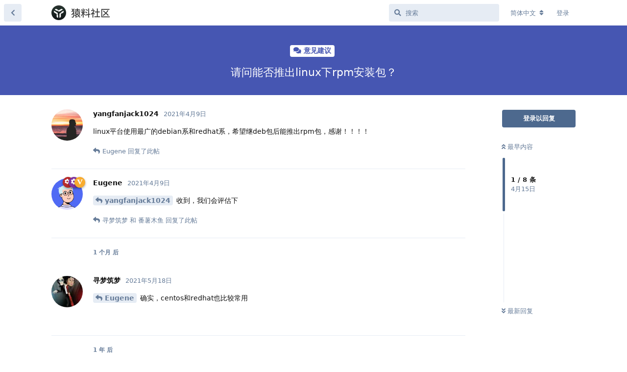

--- FILE ---
content_type: text/html; charset=utf-8
request_url: https://yuanliao.info/d/3224-linuxrpm
body_size: 7908
content:
<!doctype html>
<html  dir="ltr"        lang="zh-Hans" >
    <head>
        <meta charset="utf-8">
        <title>请问能否推出linux下rpm安装包？ - 猿料社区</title>

        <link rel="stylesheet" href="https://yuanliao.info/assets/forum-18e5ba52.css">
<link rel="canonical" href="https://yuanliao.info/d/3224-linuxrpm">
<meta name="viewport" content="width=device-width, initial-scale=1, maximum-scale=1, minimum-scale=1">
<meta name="description" content="猿料，取你所需原料。猿料是 uTools 官方社区，在这里你可以分享与发现各种实用插件。">
<meta name="theme-color" content="#4D698E">
<link rel="shortcut icon" href="https://yuanliao.info/assets/favicon-kw0zsuoa.png">
    </head>

    <body>
        <link rel="stylesheet" href="//at.alicdn.com/t/font_2157681_loi7c3sr99m.css" />

<div id="app" class="App">

    <div id="app-navigation" class="App-navigation"></div>

    <div id="drawer" class="App-drawer">

        <header id="header" class="App-header">
            <div id="header-navigation" class="Header-navigation"></div>
            <div class="container">
                <h1 class="Header-title">
                    <a href="https://yuanliao.info" id="home-link">
                                                    <img src="https://yuanliao.info/assets/logo-f9tlxmqd.png" alt="猿料社区" class="Header-logo">
                                            </a>
                </h1>
                <div id="header-primary" class="Header-primary"></div>
                <div id="header-secondary" class="Header-secondary"></div>
            </div>
        </header>

    </div>

    <main class="App-content">
        <div id="content"></div>

        <div id="flarum-loading" style="display: none">
    正在加载...
</div>

<noscript>
    <div class="Alert">
        <div class="container">
            请使用更现代的浏览器并启用 JavaScript 以获得最佳浏览体验。
        </div>
    </div>
</noscript>

<div id="flarum-loading-error" style="display: none">
    <div class="Alert">
        <div class="container">
            加载论坛时出错，请强制刷新页面重试。
        </div>
    </div>
</div>

<noscript id="flarum-content">
    <div class="container">
    <h2>请问能否推出linux下rpm安装包？</h2>

    <div>
                    <div>
                                <h3>yangfanjack1024</h3>
                <div class="Post-body">
                    <p>linux平台使用最广的debian系和redhat系，希望继deb包后能推出rpm包，感谢！！！！</p>
                </div>
            </div>

            <hr>
                    <div>
                                <h3>Eugene</h3>
                <div class="Post-body">
                    <p><a href="https://yuanliao.info/d/3224/1" class="PostMention" data-id="15594">yangfanjack1024</a> 收到，我们会评估下</p>
                </div>
            </div>

            <hr>
                    <div>
                                <h3>寻梦筑梦</h3>
                <div class="Post-body">
                    <p><a href="https://yuanliao.info/d/3224/2" class="PostMention" data-id="15599">Eugene</a> 确实，centos和redhat也比较常用</p>
                </div>
            </div>

            <hr>
                    <div>
                                <h3>番薯木鱼</h3>
                <div class="Post-body">
                    <p>我是一位付费用户, 非常喜欢使用utools来提高工作效率, 我会一直不断地支持优秀国产软件产品.</p>

<p>目前我在deepin和Windows环境同时使用utools, 在公司的同一个局域网内,在Windows上调出超级面板使用[复制到我的Linux]是可以的, 但是反之在deepin上调出超级面板却没有对应的复制选项, 两边IP是172.22开头; 然而在家里的两台分别是deepin和Windows电脑连接同一个WiFi, 调出超级面板相互复制都是没有问题的, 家里的IP是192.168开头的; 能想到的区别就只有这个了,  所以想问一下, 这个跨平台相互复制的功能还对局域网的IP段有要求吗? 能否做的更加兼容一些呢? 非常感谢!!!</p>

<p>另外, 我也对 Fedora/RPM包 有同样的诉求, 恳请支持, 不胜感激[抱拳]. <a href="https://yuanliao.info/d/3224/2" class="PostMention" data-id="15599">Eugene</a></p> 
                </div>
            </div>

            <hr>
                    <div>
                                <h3>Bradley</h3>
                <div class="Post-body">
                    <p>同求RPM安装包</p>

                </div>
            </div>

            <hr>
                    <div>
                                <h3>dto</h3>
                <div class="Post-body">
                    <p><a href="https://yuanliao.info/d/3224/5" class="PostMention" data-id="28412">番薯木鱼</a></p> 

<p>确认下双方内网ip能够互相ping通</p>
                </div>
            </div>

            <hr>
                    <div>
                                <h3>依葫芦的瓢子</h3>
                <div class="Post-body">
                    <p>到现在还没有rpm安装包</p>
                </div>
            </div>

            <hr>
                    <div>
                                <h3>Fluoxetine12</h3>
                <div class="Post-body">
                    <p>求 rpm 包哇，openSUSE 用户嗷嗷待哺</p>
                </div>
            </div>

            <hr>
            </div>

    
    </div>

</noscript>


        <div class="App-composer">
            <div class="container">
                <div id="composer"></div>
            </div>
        </div>
    </main>

</div>

<script>
var _hmt = _hmt || [];
(function() {
  var hm = document.createElement("script");
  hm.src = "https://hm.baidu.com/hm.js?4b5c6559874d65a98d537abb6c4094e6";
  var s = document.getElementsByTagName("script")[0]; 
  s.parentNode.insertBefore(hm, s);
})();
</script>
<div style='text-align:center; padding: 20px 0 20px 190px'><a href="https://beian.miit.gov.cn/" target="_blank">闽ICP备18007474号</a></div>


        <div id="modal"></div>
        <div id="alerts"></div>

        <script>
            document.getElementById('flarum-loading').style.display = 'block';
            var flarum = {extensions: {}};
        </script>

        <script src="https://yuanliao.info/assets/forum-3e43650b.js"></script>
<script src="https://yuanliao.info/assets/forum-zh-Hans-d66daf3d.js"></script>

        <script>
            document.getElementById('flarum-loading').style.display = 'none';

            try {
                flarum.core.app.load({"resources":[{"type":"forums","id":"1","attributes":{"title":"\u733f\u6599\u793e\u533a","description":"\u733f\u6599\uff0c\u53d6\u4f60\u6240\u9700\u539f\u6599\u3002\u733f\u6599\u662f uTools \u5b98\u65b9\u793e\u533a\uff0c\u5728\u8fd9\u91cc\u4f60\u53ef\u4ee5\u5206\u4eab\u4e0e\u53d1\u73b0\u5404\u79cd\u5b9e\u7528\u63d2\u4ef6\u3002","showLanguageSelector":true,"baseUrl":"https:\/\/yuanliao.info","basePath":"","debug":false,"apiUrl":"https:\/\/yuanliao.info\/api","welcomeTitle":"\u6b22\u8fce\u6765\u5230 uTools \u793e\u533a","welcomeMessage":"\u5728\u8fd9\u91cc\u4f60\u53ef\u4ee5\u53cd\u9988\u95ee\u9898\uff0c\u5206\u4eab\u4f7f\u7528\u5fc3\u5f97\uff0c\u5171\u540c\u63a8\u52a8 uTools \u4e0d\u65ad\u8fdb\u6b65\u3002","themePrimaryColor":"#4D698E","themeSecondaryColor":"#658cbf","logoUrl":"https:\/\/yuanliao.info\/assets\/logo-f9tlxmqd.png","faviconUrl":"https:\/\/yuanliao.info\/assets\/favicon-kw0zsuoa.png","headerHtml":"\u003Clink rel=\u0022stylesheet\u0022 href=\u0022\/\/at.alicdn.com\/t\/font_2157681_loi7c3sr99m.css\u0022 \/\u003E","footerHtml":"\u003Cscript\u003E\nvar _hmt = _hmt || [];\n(function() {\n  var hm = document.createElement(\u0022script\u0022);\n  hm.src = \u0022https:\/\/hm.baidu.com\/hm.js?4b5c6559874d65a98d537abb6c4094e6\u0022;\n  var s = document.getElementsByTagName(\u0022script\u0022)[0]; \n  s.parentNode.insertBefore(hm, s);\n})();\n\u003C\/script\u003E\n\u003Cdiv style=\u0027text-align:center; padding: 20px 0 20px 190px\u0027\u003E\u003Ca href=\u0022https:\/\/beian.miit.gov.cn\/\u0022 target=\u0022_blank\u0022\u003E\u95fdICP\u590718007474\u53f7\u003C\/a\u003E\u003C\/div\u003E","allowSignUp":true,"defaultRoute":"\/all","canViewDiscussions":true,"canStartDiscussion":false,"canViewUserList":false,"minPrimaryTags":"0","maxPrimaryTags":"1","minSecondaryTags":"0","maxSecondaryTags":"3","canViewFlags":false,"guidelinesUrl":"talk.u-tools.cn"},"relationships":{"groups":{"data":[{"type":"groups","id":"1"},{"type":"groups","id":"2"},{"type":"groups","id":"3"},{"type":"groups","id":"4"},{"type":"groups","id":"5"},{"type":"groups","id":"6"}]},"tags":{"data":[{"type":"tags","id":"4"},{"type":"tags","id":"5"},{"type":"tags","id":"6"},{"type":"tags","id":"7"},{"type":"tags","id":"9"},{"type":"tags","id":"11"},{"type":"tags","id":"12"},{"type":"tags","id":"13"}]}}},{"type":"groups","id":"1","attributes":{"nameSingular":"\u5f00\u53d1\u8005","namePlural":"\u521b\u5efa\u7ec4","color":"#B72A2A","icon":"fas fa-cogs","isHidden":0}},{"type":"groups","id":"2","attributes":{"nameSingular":"\u6e38\u5ba2","namePlural":"\u6e38\u5ba2","color":null,"icon":null,"isHidden":0}},{"type":"groups","id":"3","attributes":{"nameSingular":"\u6ce8\u518c\u7528\u6237","namePlural":"\u6ce8\u518c\u7528\u6237","color":null,"icon":null,"isHidden":0}},{"type":"groups","id":"4","attributes":{"nameSingular":"\u7ba1\u7406\u5458","namePlural":"\u7ba1\u7406\u7ec4","color":"#80349E","icon":"fas fa-cog","isHidden":0}},{"type":"groups","id":"5","attributes":{"nameSingular":"\u8d21\u732e\u8005","namePlural":"\u8d21\u732e\u7ec4","color":"#40a9ff","icon":"fas fa-code","isHidden":0}},{"type":"groups","id":"6","attributes":{"nameSingular":"\u4f1a\u5458","namePlural":"VIP","color":"#f8ac30","icon":"iconfont icon-vip1","isHidden":0}},{"type":"tags","id":"4","attributes":{"name":"\u610f\u89c1\u5efa\u8bae","description":"\u5206\u4eab\u4f60\u5bf9 uTools \u7684\u60f3\u6cd5\u4e0e\u521b\u610f\uff0c\u5171\u540c\u63a8\u52a8 uTools \u4e0d\u65ad\u8fdb\u6b65","slug":"suggestions","color":"#4656b2","backgroundUrl":null,"backgroundMode":null,"icon":"fa fa-comments","discussionCount":19211,"position":1,"defaultSort":null,"isChild":false,"isHidden":false,"lastPostedAt":"2026-01-23T01:41:33+00:00","canStartDiscussion":false,"canAddToDiscussion":false},"relationships":{"lastPostedDiscussion":{"data":{"type":"discussions","id":"22871"}}}},{"type":"tags","id":"5","attributes":{"name":"\u63d2\u4ef6\u53d1\u5e03","description":"\u4e3a uTools \u6ce8\u5165\u66f4\u591a\u7075\u9b42","slug":"plugins","color":"#47b0d0","backgroundUrl":null,"backgroundMode":null,"icon":"fa fa-code","discussionCount":717,"position":2,"defaultSort":null,"isChild":false,"isHidden":false,"lastPostedAt":"2026-01-21T09:22:25+00:00","canStartDiscussion":false,"canAddToDiscussion":false},"relationships":{"lastPostedDiscussion":{"data":{"type":"discussions","id":"22863"}}}},{"type":"tags","id":"6","attributes":{"name":"\u5f00\u53d1\u8005","description":"\u5206\u4eab uTools \u63d2\u4ef6\u5f00\u53d1\u7684\u7ecf\u9a8c\u6280\u5de7\u3001\u63a2\u8ba8\u6280\u672f\u96be\u9898","slug":"developers","color":"#0082ff","backgroundUrl":null,"backgroundMode":null,"icon":"fa fa-users","discussionCount":311,"position":4,"defaultSort":null,"isChild":false,"isHidden":false,"lastPostedAt":"2025-12-19T05:55:47+00:00","canStartDiscussion":false,"canAddToDiscussion":false},"relationships":{"lastPostedDiscussion":{"data":{"type":"discussions","id":"22825"}}}},{"type":"tags","id":"7","attributes":{"name":"\u95ee\u9898\u53cd\u9988","description":"\u8bf7\u60a8\u8be6\u7ec6\u63cf\u8ff0\u95ee\u9898\u73b0\u8c61\uff0c\u63d0\u4f9b\u8f6f\u4ef6\u548c\u64cd\u4f5c\u7cfb\u7edf\u7248\u672c\u3001\u590d\u73b0\u6b65\u9aa4\u3001\u76f8\u5e94\u7684\u622a\u56fe\u6216\u89c6\u9891","slug":"bug-report","color":"#ed4c4c","backgroundUrl":null,"backgroundMode":null,"icon":"fa fa-bug","discussionCount":232,"position":0,"defaultSort":null,"isChild":false,"isHidden":false,"lastPostedAt":"2026-01-25T08:56:45+00:00","canStartDiscussion":false,"canAddToDiscussion":false},"relationships":{"lastPostedDiscussion":{"data":{"type":"discussions","id":"22874"}}}},{"type":"tags","id":"9","attributes":{"name":"\u63d2\u4ef6\u9700\u6c42","description":"\u5206\u4eab\u4f60\u7684\u9700\u6c42\u548c\u60f3\u6cd5\uff0c\u4e30\u5bcc uTools \u63d2\u4ef6\u5e94\u7528\u751f\u6001","slug":"plugin-needs","color":"#4b93d1","backgroundUrl":null,"backgroundMode":null,"icon":"fa fa-cube","discussionCount":25,"position":3,"defaultSort":null,"isChild":false,"isHidden":false,"lastPostedAt":"2026-01-16T03:13:27+00:00","canStartDiscussion":false,"canAddToDiscussion":false},"relationships":{"lastPostedDiscussion":{"data":{"type":"discussions","id":"22855"}}}},{"type":"tags","id":"11","attributes":{"name":"Windows","description":"","slug":"windows","color":"#235a9f","backgroundUrl":null,"backgroundMode":null,"icon":"","discussionCount":99,"position":0,"defaultSort":null,"isChild":true,"isHidden":false,"lastPostedAt":"2026-01-25T08:56:45+00:00","canStartDiscussion":false,"canAddToDiscussion":false},"relationships":{"lastPostedDiscussion":{"data":{"type":"discussions","id":"22874"}},"parent":{"data":{"type":"tags","id":"7"}}}},{"type":"tags","id":"12","attributes":{"name":"macOS","description":"","slug":"macos","color":"#000000","backgroundUrl":null,"backgroundMode":null,"icon":"","discussionCount":49,"position":1,"defaultSort":null,"isChild":true,"isHidden":false,"lastPostedAt":"2026-01-22T02:23:31+00:00","canStartDiscussion":false,"canAddToDiscussion":false},"relationships":{"lastPostedDiscussion":{"data":{"type":"discussions","id":"22869"}},"parent":{"data":{"type":"tags","id":"7"}}}},{"type":"tags","id":"13","attributes":{"name":"Linux","description":"","slug":"linux","color":"#f0b811","backgroundUrl":null,"backgroundMode":null,"icon":"","discussionCount":13,"position":2,"defaultSort":null,"isChild":true,"isHidden":false,"lastPostedAt":"2026-01-20T05:38:09+00:00","canStartDiscussion":false,"canAddToDiscussion":false},"relationships":{"lastPostedDiscussion":{"data":{"type":"discussions","id":"22717"}},"parent":{"data":{"type":"tags","id":"7"}}}},{"type":"discussions","id":"22871","attributes":{"title":"\u65b0\u7248\u672c\u66f4\u65b0\u4e4b\u540e \u521b\u5efa\u7684\u56e2\u961f\u529f\u80fd\u90fd\u6ca1\u4e86  \u4e4b\u524d\u7ef4\u62a4\u7684\u6570\u636e\u4e5f\u90fd\u627e\u4e0d\u5230\u4e86   ","slug":"","commentCount":1,"participantCount":1,"createdAt":"2026-01-23T01:41:33+00:00","lastPostedAt":"2026-01-23T01:41:33+00:00","lastPostNumber":1,"canReply":false,"canRename":false,"canDelete":false,"canHide":false,"isApproved":true,"isLocked":false,"canLock":false,"isSticky":false,"canSticky":false,"canTag":false}},{"type":"discussions","id":"22863","attributes":{"title":"\ud83d\udc96\u3010\u63d2\u4ef6\u3011\u3010OTP Authenticator\u3011\u5b89\u5168\u3001\u5f3a\u5927\u7684 2FA \u5bc6\u94a5\u7ba1\u7406\u5de5\u5177\uff0c\u9ed8\u8ba4\u52a0\u5bc6\u5b58\u50a8\uff0c\u652f\u6301\u8de8\u8bbe\u5907\u540c\u6b65\uff0c\u652f\u6301\u4e8c\u7ef4\u7801\u8bc6\u522b\u5bfc\u5165\u2728","slug":"otp-authenticator-2fa","commentCount":1,"participantCount":1,"createdAt":"2026-01-21T09:22:25+00:00","lastPostedAt":"2026-01-21T09:22:25+00:00","lastPostNumber":1,"canReply":false,"canRename":false,"canDelete":false,"canHide":false,"isApproved":true,"isLocked":false,"canLock":false,"isSticky":false,"canSticky":false,"canTag":false}},{"type":"discussions","id":"22825","attributes":{"title":"\u5173\u4e8euTools\u81ea\u5e26\u7684\u56fe\u7247\u538b\u7f29\u5de5\u5177","slug":"utools","commentCount":1,"participantCount":1,"createdAt":"2025-12-19T05:55:47+00:00","lastPostedAt":"2025-12-19T05:55:47+00:00","lastPostNumber":1,"canReply":false,"canRename":false,"canDelete":false,"canHide":false,"isApproved":true,"isLocked":false,"canLock":false,"isSticky":false,"canSticky":false,"canTag":false}},{"type":"discussions","id":"22874","attributes":{"title":"utools7.5.1\u7248\u672c\u65b0\u5efa\u9879\u76ee\u65e0\u6cd5\u4f7f\u7528ai\u667a\u80fd\u4f53","slug":"utools751ai","commentCount":1,"participantCount":1,"createdAt":"2026-01-25T08:56:45+00:00","lastPostedAt":"2026-01-25T08:56:45+00:00","lastPostNumber":1,"canReply":false,"canRename":false,"canDelete":false,"canHide":false,"isApproved":true,"isLocked":false,"canLock":false,"isSticky":false,"canSticky":false,"canTag":false}},{"type":"discussions","id":"22855","attributes":{"title":"\u5546\u6807\u4e13\u5229\u67e5\u8be2\u8f6f\u4ef6","slug":"","commentCount":2,"participantCount":2,"createdAt":"2026-01-16T03:13:27+00:00","lastPostedAt":"2026-01-16T06:05:12+00:00","lastPostNumber":2,"canReply":false,"canRename":false,"canDelete":false,"canHide":false,"isApproved":true,"isLocked":false,"canLock":false,"isSticky":false,"canSticky":false,"canTag":false}},{"type":"discussions","id":"22869","attributes":{"title":"\u81ea\u52a8 .utoo-proxy \u6587\u4ef6\u5939","slug":"utoo-proxy","commentCount":1,"participantCount":1,"createdAt":"2026-01-22T02:23:31+00:00","lastPostedAt":"2026-01-22T02:23:31+00:00","lastPostNumber":1,"canReply":false,"canRename":false,"canDelete":false,"canHide":false,"isApproved":true,"isLocked":false,"canLock":false,"isSticky":false,"canSticky":false,"canTag":false}},{"type":"discussions","id":"22717","attributes":{"title":"Arch+Wayland\u5728\u66f4\u65b0Kde6.5\u540e\u65e0\u6cd5\u4f7f\u7528","slug":"archwaylandkde65","commentCount":6,"participantCount":5,"createdAt":"2025-10-25T09:58:52+00:00","lastPostedAt":"2026-01-23T03:44:07+00:00","lastPostNumber":6,"canReply":false,"canRename":false,"canDelete":false,"canHide":false,"isApproved":true,"isLocked":false,"canLock":false,"isSticky":false,"canSticky":false,"canTag":false}}],"session":{"userId":0,"csrfToken":"KnrXn4iqeVCCGCsWVNPv0aOAbJ4eNkON7DvfQEr5"},"locales":{"zh-Hans":"\u7b80\u4f53\u4e2d\u6587","en":"English"},"locale":"zh-Hans","apiDocument":{"data":{"type":"discussions","id":"3224","attributes":{"title":"\u8bf7\u95ee\u80fd\u5426\u63a8\u51falinux\u4e0brpm\u5b89\u88c5\u5305\uff1f","slug":"linuxrpm","commentCount":8,"participantCount":8,"createdAt":"2021-04-09T14:31:44+00:00","lastPostedAt":"2023-11-09T15:49:39+00:00","lastPostNumber":8,"canReply":false,"canRename":false,"canDelete":false,"canHide":false,"isApproved":true,"isLocked":false,"canLock":false,"isSticky":false,"canSticky":false,"canTag":false},"relationships":{"posts":{"data":[{"type":"posts","id":"15594"},{"type":"posts","id":"15599"},{"type":"posts","id":"16580"},{"type":"posts","id":"22934"},{"type":"posts","id":"28412"},{"type":"posts","id":"28416"},{"type":"posts","id":"30131"},{"type":"posts","id":"43775"}]},"tags":{"data":[{"type":"tags","id":"4"}]}}},"included":[{"type":"posts","id":"15594","attributes":{"number":1,"createdAt":"2021-04-09T14:31:44+00:00","contentType":"comment","contentHtml":"\u003Cp\u003Elinux\u5e73\u53f0\u4f7f\u7528\u6700\u5e7f\u7684debian\u7cfb\u548credhat\u7cfb\uff0c\u5e0c\u671b\u7ee7deb\u5305\u540e\u80fd\u63a8\u51farpm\u5305\uff0c\u611f\u8c22\uff01\uff01\uff01\uff01\u003C\/p\u003E","canEdit":false,"canDelete":false,"canHide":false,"isApproved":true,"canApprove":false,"canLike":false,"canFlag":false},"relationships":{"discussion":{"data":{"type":"discussions","id":"3224"}},"user":{"data":{"type":"users","id":"78976"}},"likes":{"data":[]},"mentionedBy":{"data":[{"type":"posts","id":"15599"}]}}},{"type":"posts","id":"15599","attributes":{"number":2,"createdAt":"2021-04-09T15:02:04+00:00","contentType":"comment","contentHtml":"\u003Cp\u003E\u003Ca href=\u0022https:\/\/yuanliao.info\/d\/3224\/1\u0022 class=\u0022PostMention\u0022 data-id=\u002215594\u0022\u003Eyangfanjack1024\u003C\/a\u003E \u6536\u5230\uff0c\u6211\u4eec\u4f1a\u8bc4\u4f30\u4e0b\u003C\/p\u003E","canEdit":false,"canDelete":false,"canHide":false,"isApproved":true,"canApprove":false,"canLike":false,"canFlag":false},"relationships":{"user":{"data":{"type":"users","id":"1832"}},"discussion":{"data":{"type":"discussions","id":"3224"}},"likes":{"data":[]},"mentionedBy":{"data":[{"type":"posts","id":"16580"},{"type":"posts","id":"28412"}]}}},{"type":"posts","id":"16580","attributes":{"number":3,"createdAt":"2021-05-18T14:17:53+00:00","contentType":"comment","contentHtml":"\u003Cp\u003E\u003Ca href=\u0022https:\/\/yuanliao.info\/d\/3224\/2\u0022 class=\u0022PostMention\u0022 data-id=\u002215599\u0022\u003EEugene\u003C\/a\u003E \u786e\u5b9e\uff0ccentos\u548credhat\u4e5f\u6bd4\u8f83\u5e38\u7528\u003C\/p\u003E","canEdit":false,"canDelete":false,"canHide":false,"isApproved":true,"canApprove":false,"canLike":false,"canFlag":false},"relationships":{"user":{"data":{"type":"users","id":"19414"}},"discussion":{"data":{"type":"discussions","id":"3224"}},"likes":{"data":[]},"mentionedBy":{"data":[]}}},{"type":"posts","id":"28412","attributes":{"number":5,"createdAt":"2023-03-20T06:40:40+00:00","contentType":"comment","contentHtml":"\u003Cp\u003E\u6211\u662f\u4e00\u4f4d\u4ed8\u8d39\u7528\u6237, \u975e\u5e38\u559c\u6b22\u4f7f\u7528utools\u6765\u63d0\u9ad8\u5de5\u4f5c\u6548\u7387, \u6211\u4f1a\u4e00\u76f4\u4e0d\u65ad\u5730\u652f\u6301\u4f18\u79c0\u56fd\u4ea7\u8f6f\u4ef6\u4ea7\u54c1.\u003C\/p\u003E\n\n\u003Cp\u003E\u76ee\u524d\u6211\u5728deepin\u548cWindows\u73af\u5883\u540c\u65f6\u4f7f\u7528utools, \u5728\u516c\u53f8\u7684\u540c\u4e00\u4e2a\u5c40\u57df\u7f51\u5185,\u5728Windows\u4e0a\u8c03\u51fa\u8d85\u7ea7\u9762\u677f\u4f7f\u7528[\u590d\u5236\u5230\u6211\u7684Linux]\u662f\u53ef\u4ee5\u7684, \u4f46\u662f\u53cd\u4e4b\u5728deepin\u4e0a\u8c03\u51fa\u8d85\u7ea7\u9762\u677f\u5374\u6ca1\u6709\u5bf9\u5e94\u7684\u590d\u5236\u9009\u9879, \u4e24\u8fb9IP\u662f172.22\u5f00\u5934; \u7136\u800c\u5728\u5bb6\u91cc\u7684\u4e24\u53f0\u5206\u522b\u662fdeepin\u548cWindows\u7535\u8111\u8fde\u63a5\u540c\u4e00\u4e2aWiFi, \u8c03\u51fa\u8d85\u7ea7\u9762\u677f\u76f8\u4e92\u590d\u5236\u90fd\u662f\u6ca1\u6709\u95ee\u9898\u7684, \u5bb6\u91cc\u7684IP\u662f192.168\u5f00\u5934\u7684; \u80fd\u60f3\u5230\u7684\u533a\u522b\u5c31\u53ea\u6709\u8fd9\u4e2a\u4e86,  \u6240\u4ee5\u60f3\u95ee\u4e00\u4e0b, \u8fd9\u4e2a\u8de8\u5e73\u53f0\u76f8\u4e92\u590d\u5236\u7684\u529f\u80fd\u8fd8\u5bf9\u5c40\u57df\u7f51\u7684IP\u6bb5\u6709\u8981\u6c42\u5417? \u80fd\u5426\u505a\u7684\u66f4\u52a0\u517c\u5bb9\u4e00\u4e9b\u5462? \u975e\u5e38\u611f\u8c22!!!\u003C\/p\u003E\n\n\u003Cp\u003E\u53e6\u5916, \u6211\u4e5f\u5bf9 Fedora\/RPM\u5305 \u6709\u540c\u6837\u7684\u8bc9\u6c42, \u6073\u8bf7\u652f\u6301, \u4e0d\u80dc\u611f\u6fc0[\u62b1\u62f3]. \u003Ca href=\u0022https:\/\/yuanliao.info\/d\/3224\/2\u0022 class=\u0022PostMention\u0022 data-id=\u002215599\u0022\u003EEugene\u003C\/a\u003E\u003C\/p\u003E ","canEdit":false,"canDelete":false,"canHide":false,"isApproved":true,"canApprove":false,"canLike":false,"canFlag":false},"relationships":{"user":{"data":{"type":"users","id":"176193"}},"discussion":{"data":{"type":"discussions","id":"3224"}},"likes":{"data":[]},"mentionedBy":{"data":[{"type":"posts","id":"28416"}]}}},{"type":"posts","id":"22934","attributes":{"number":4,"createdAt":"2022-04-15T01:54:42+00:00","contentType":"comment","contentHtml":"\u003Cp\u003E\u540c\u6c42RPM\u5b89\u88c5\u5305\u003C\/p\u003E\n","canEdit":false,"canDelete":false,"canHide":false,"isApproved":true,"canApprove":false,"canLike":false,"canFlag":false},"relationships":{"discussion":{"data":{"type":"discussions","id":"3224"}},"user":{"data":{"type":"users","id":"171059"}},"likes":{"data":[]},"mentionedBy":{"data":[]}}},{"type":"posts","id":"28416","attributes":{"number":6,"createdAt":"2023-03-21T01:31:00+00:00","contentType":"comment","contentHtml":"\u003Cp\u003E\u003Ca href=\u0022https:\/\/yuanliao.info\/d\/3224\/5\u0022 class=\u0022PostMention\u0022 data-id=\u002228412\u0022\u003E\u756a\u85af\u6728\u9c7c\u003C\/a\u003E\u003C\/p\u003E \n\n\u003Cp\u003E\u786e\u8ba4\u4e0b\u53cc\u65b9\u5185\u7f51ip\u80fd\u591f\u4e92\u76f8ping\u901a\u003C\/p\u003E","canEdit":false,"canDelete":false,"canHide":false,"isApproved":true,"canApprove":false,"canLike":false,"canFlag":false},"relationships":{"user":{"data":{"type":"users","id":"100"}},"discussion":{"data":{"type":"discussions","id":"3224"}},"likes":{"data":[]},"mentionedBy":{"data":[]}}},{"type":"posts","id":"30131","attributes":{"number":7,"createdAt":"2023-04-11T02:56:15+00:00","contentType":"comment","contentHtml":"\u003Cp\u003E\u5230\u73b0\u5728\u8fd8\u6ca1\u6709rpm\u5b89\u88c5\u5305\u003C\/p\u003E","canEdit":false,"canDelete":false,"canHide":false,"isApproved":true,"canApprove":false,"canLike":false,"canFlag":false},"relationships":{"discussion":{"data":{"type":"discussions","id":"3224"}},"user":{"data":{"type":"users","id":"178527"}},"likes":{"data":[]},"mentionedBy":{"data":[]}}},{"type":"posts","id":"43775","attributes":{"number":8,"createdAt":"2023-11-09T15:49:39+00:00","contentType":"comment","contentHtml":"\u003Cp\u003E\u6c42 rpm \u5305\u54c7\uff0copenSUSE \u7528\u6237\u55f7\u55f7\u5f85\u54fa\u003C\/p\u003E","canEdit":false,"canDelete":false,"canHide":false,"isApproved":true,"canApprove":false,"canLike":false,"canFlag":false},"relationships":{"discussion":{"data":{"type":"discussions","id":"3224"}},"user":{"data":{"type":"users","id":"11015"}},"likes":{"data":[]},"mentionedBy":{"data":[]}}},{"type":"users","id":"78976","attributes":{"username":"yangfanjack1024","displayName":"yangfanjack1024","avatarUrl":"https:\/\/res.u-tools.cn\/assets\/avatars\/BT3CW5G7jAV7qcei.png","joinTime":"2020-12-22T05:30:17+00:00","discussionCount":1,"commentCount":1,"canEdit":false,"canDelete":false,"lastSeenAt":"2021-04-17T09:57:13+00:00","canSuspend":false},"relationships":{"groups":{"data":[]}}},{"type":"users","id":"1832","attributes":{"username":"Eugene","displayName":"Eugene","avatarUrl":"https:\/\/res.u-tools.cn\/assets\/avatars\/NNyUcU2tWaZmPU7BcBQjOBXcSgLStSzJeOTkgthj.png","joinTime":"2018-12-29T14:00:02+00:00","discussionCount":14,"commentCount":308,"canEdit":false,"canDelete":false,"canSuspend":false},"relationships":{"groups":{"data":[{"type":"groups","id":"1"},{"type":"groups","id":"4"},{"type":"groups","id":"6"}]}}},{"type":"users","id":"19414","attributes":{"username":"\u5bfb\u68a6\u7b51\u68a6","displayName":"\u5bfb\u68a6\u7b51\u68a6","avatarUrl":"https:\/\/res.u-tools.cn\/assets\/avatars\/gobdnbsm55ccov1g.png","joinTime":"2019-12-21T12:14:23+00:00","discussionCount":1,"commentCount":3,"canEdit":false,"canDelete":false,"lastSeenAt":"2021-09-17T01:19:54+00:00","canSuspend":false},"relationships":{"groups":{"data":[]}}},{"type":"users","id":"176193","attributes":{"username":"\u756a\u85af\u6728\u9c7c","displayName":"\u756a\u85af\u6728\u9c7c","avatarUrl":"https:\/\/res.u-tools.cn\/assets\/avatars\/LcIJUpI7akKAWXeW.png","joinTime":"2022-06-22T10:41:02+00:00","discussionCount":1,"commentCount":2,"canEdit":false,"canDelete":false,"lastSeenAt":"2023-03-20T14:49:47+00:00","canSuspend":false},"relationships":{"groups":{"data":[{"type":"groups","id":"6"}]}}},{"type":"users","id":"171059","attributes":{"username":"Bradley","displayName":"Bradley","avatarUrl":"https:\/\/res.u-tools.cn\/assets\/avatars\/kzmDWrnHzdYqXKhn.png","joinTime":"2021-08-11T01:29:55+00:00","discussionCount":0,"commentCount":2,"canEdit":false,"canDelete":false,"lastSeenAt":"2023-05-17T01:17:57+00:00","canSuspend":false},"relationships":{"groups":{"data":[{"type":"groups","id":"6"}]}}},{"type":"users","id":"100","attributes":{"username":"dto","displayName":"dto","avatarUrl":"https:\/\/res.u-tools.cn\/assets\/avatars\/roLsvd57vOP0oY0VAS6FBUmc2EBjOEx00yatkwBV.png","joinTime":"2018-11-18T18:29:09+00:00","discussionCount":1,"commentCount":4122,"canEdit":false,"canDelete":false,"lastSeenAt":"2025-12-15T07:03:57+00:00","canSuspend":false},"relationships":{"groups":{"data":[{"type":"groups","id":"1"},{"type":"groups","id":"6"}]}}},{"type":"users","id":"178527","attributes":{"username":"\u4f9d\u846b\u82a6\u7684\u74e2\u5b50","displayName":"\u4f9d\u846b\u82a6\u7684\u74e2\u5b50","avatarUrl":"https:\/\/res.u-tools.cn\/assets\/avatars\/TU6TFZb4lyDfugFS.png","joinTime":"2023-04-11T02:48:04+00:00","discussionCount":0,"commentCount":1,"canEdit":false,"canDelete":false,"lastSeenAt":"2023-04-11T03:02:57+00:00","canSuspend":false},"relationships":{"groups":{"data":[]}}},{"type":"users","id":"11015","attributes":{"username":"Fluoxetine12","displayName":"Fluoxetine12","avatarUrl":"https:\/\/res.u-tools.cn\/assets\/avatars\/BIVzS8DGm115L3zdJ8p95gOjTbQDglM1GTpEA75w.png","joinTime":"2019-10-01T06:04:21+00:00","discussionCount":0,"commentCount":2,"canEdit":false,"canDelete":false,"lastSeenAt":"2024-03-07T10:38:22+00:00","canSuspend":false},"relationships":{"groups":{"data":[]}}},{"type":"groups","id":"1","attributes":{"nameSingular":"\u5f00\u53d1\u8005","namePlural":"\u521b\u5efa\u7ec4","color":"#B72A2A","icon":"fas fa-cogs","isHidden":0}},{"type":"groups","id":"4","attributes":{"nameSingular":"\u7ba1\u7406\u5458","namePlural":"\u7ba1\u7406\u7ec4","color":"#80349E","icon":"fas fa-cog","isHidden":0}},{"type":"groups","id":"6","attributes":{"nameSingular":"\u4f1a\u5458","namePlural":"VIP","color":"#f8ac30","icon":"iconfont icon-vip1","isHidden":0}},{"type":"tags","id":"4","attributes":{"name":"\u610f\u89c1\u5efa\u8bae","description":"\u5206\u4eab\u4f60\u5bf9 uTools \u7684\u60f3\u6cd5\u4e0e\u521b\u610f\uff0c\u5171\u540c\u63a8\u52a8 uTools \u4e0d\u65ad\u8fdb\u6b65","slug":"suggestions","color":"#4656b2","backgroundUrl":null,"backgroundMode":null,"icon":"fa fa-comments","discussionCount":19211,"position":1,"defaultSort":null,"isChild":false,"isHidden":false,"lastPostedAt":"2026-01-23T01:41:33+00:00","canStartDiscussion":false,"canAddToDiscussion":false}}]}});
                flarum.core.app.bootExtensions(flarum.extensions);
                flarum.core.app.boot();
            } catch (e) {
                var error = document.getElementById('flarum-loading-error');
                error.innerHTML += document.getElementById('flarum-content').textContent;
                error.style.display = 'block';
                throw e;
            }
        </script>

        
    </body>
</html>
